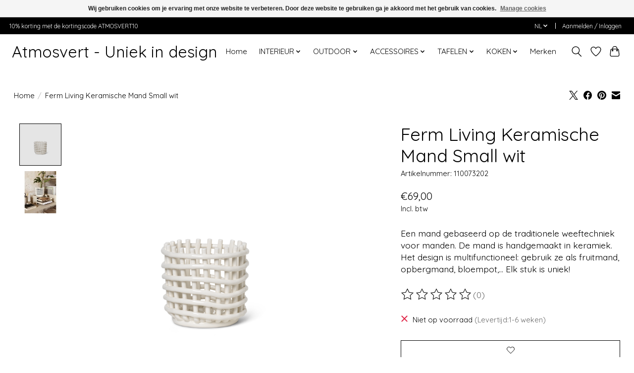

--- FILE ---
content_type: text/javascript;charset=utf-8
request_url: https://www.atmosvert.be/nl/services/stats/pageview.js?product=116770924&hash=37e7
body_size: -414
content:
// SEOshop 20-01-2026 20:18:34